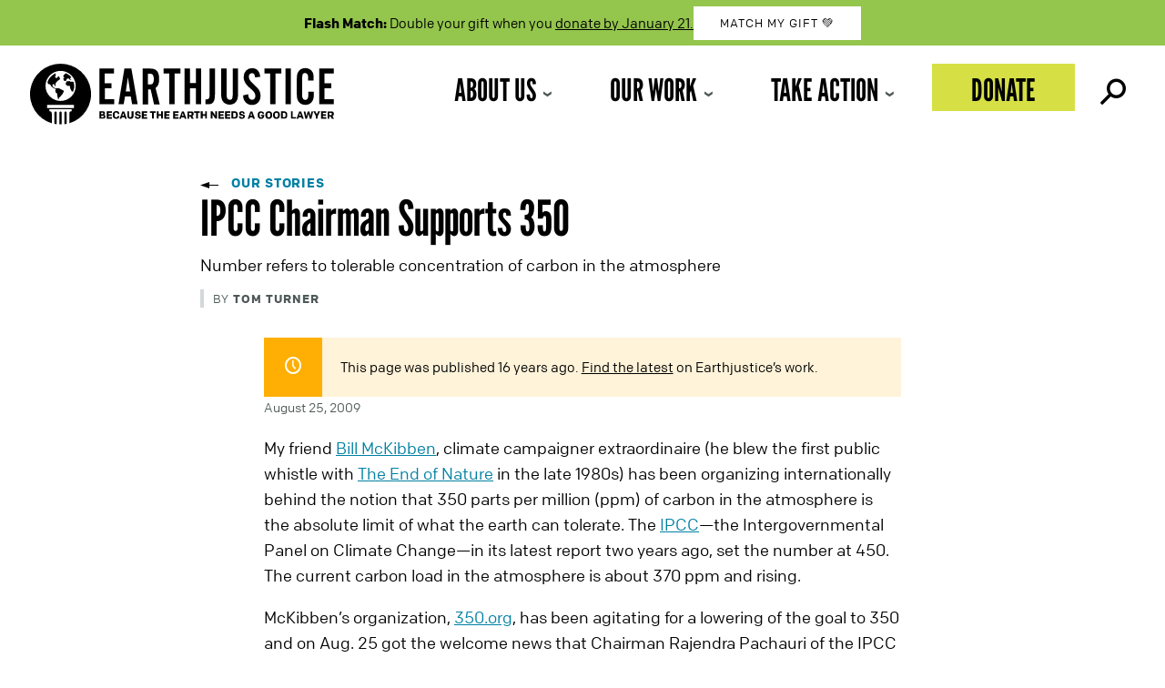

--- FILE ---
content_type: text/css
request_url: https://earthjustice.org/wp-content/themes/earthjustice/fonts/colfax/font-styles.css?ver=6.8.3
body_size: -218
content:
/*
see font-styles.css.orig for original file provided by https://processtypefoundry.com/
- - - > |  @font-face  | < - - - 
*/

/* Colfax Web Regular */
	@font-face {
	font-family: 'ColfaxWeb';
	src: url('ColfaxWebRegular/ColfaxWebRegular.woff2') format('woff2'),
	     url('ColfaxWebRegular/ColfaxWebRegular.woff') format('woff');
	font-weight: 400;
	font-style: normal;
	}

/* Colfax Web Regular Italic */
	@font-face {
	font-family: 'ColfaxWeb';
	src: url('ColfaxWebRegularItalic/ColfaxWebRegularItalic.woff2') format('woff2'),
	     url('ColfaxWebRegularItalic/ColfaxWebRegularItalic.woff') format('woff');
	font-weight: 400;
	font-style: italic;
	}

/* Colfax Web Bold */
	@font-face {
	font-family: 'ColfaxWeb';
	src: url('ColfaxWebBold/ColfaxWebBold.woff2') format('woff2'),
	     url('ColfaxWebBold/ColfaxWebBold.woff') format('woff');
	font-weight: 700;
	font-style: normal;
	}

/* Colfax Web Bold Italic */
	@font-face {
	font-family: 'ColfaxWeb';
	src: url('ColfaxWebBoldItalic/ColfaxWebBoldItalic.woff2') format('woff2'),
	     url('ColfaxWebBoldItalic/ColfaxWebBoldItalic.woff') format('woff');
	font-weight: 700;
	font-style: italic;
	}

/*
- - - > |  Font Classes  | < - - - 
*/
.ColfaxWebRegular {
	font-family: 'ColfaxWeb';
	font-weight: 400;
	font-style: normal;
	}

.ColfaxWebRegularItalic {
	font-family: 'ColfaxWeb';
	font-weight: 400;
	font-style: italic;
	}

.ColfaxWebBold {
	font-family: 'ColfaxWeb';
	font-weight: 700;
	font-style: normal;
	}

.ColfaxWebBoldItalic {
	font-family: 'ColfaxWeb';
	font-weight: 700;
	font-style: italic;
	}


--- FILE ---
content_type: text/javascript
request_url: https://earthjustice.org/wp-content/themes/earthjustice/js/facetwp.js?ver=2.0
body_size: 1130
content:
(function($) {
    $(document).on('facetwp-loaded', function() {
        //hide Press contacts until selection is made
        if ('undefined' !== typeof FWP.facets['press_contacts_issue']) {
          let selected = FWP.facets['press_contacts_issue'];
          if (selected.length) {
              //selected.closest('.listing--hideonload').addClass('visible');
              fUtil('.listing--hideonload').addClass('visible');
          }
        }
        if ('undefined' !== typeof FWP.facets['press_contacts_region']) {
          let selected = FWP.facets['press_contacts_region'];
          if (selected.length) {
              //selected.closest('.listing--hideonload').addClass('visible');
              fUtil('.listing--hideonload').addClass('visible');
          }
        }
        //hide PAL contacts until selection is made
        if ('undefined' !== typeof FWP.facets['find_a_policy_expert']) {
          let selected = FWP.facets['find_a_policy_expert'];
          if (selected.length) {
              fUtil('.listing--hideonload').addClass('visible');
          }
        }

        // display extra search options in Library on click
        $('.library__btn--extra-options .ej-button a').click(function() {
          $(this).css("display", "none");
          $('.library__extra-options').fadeIn();
        });
    });
    //https://facetwp.com/help-center/facets/facet-types/pager/#scroll-on-paging-facet-interaction
    $(document).on('facetwp-refresh', function(e) {
      if ( FWP.soft_refresh == true ) {
          FWP.enable_scroll = true;
      } else {
          FWP.enable_scroll = false;
      }

      // Restrict submission of Facetwp search malicious keywords and characters
      // Get the value from the search facet
      const searchFacet = FWP.facets.search || ''; //where 'search' is our facet name for the search field
      
      //existence of these terms within the search will prevent submission (even if they are just a part of a word/string)
      const restrictedTerms = ['sysdate','waitfor','facets','broll','captcha', 'html', 'pdf'];
      
      // Array of restricted characters (special characters like ?, %, &, etc.)
      const restrictedCharacters = ['?','$','#','@','!','=','+','<','>','\\','^','(',')','*','{','}'];

      // Merge the two arrays into one
      const restrictedList = restrictedTerms.concat(restrictedCharacters);

      // === Chinese character detection ===
      let supportsUnicodePropertyEscapes = false;
      try {
          new RegExp("\\p{Script=Han}", "u");
          supportsUnicodePropertyEscapes = true;
      } catch (e) {
          supportsUnicodePropertyEscapes = false;
      }

      function stringContainsChinese(text) {
          if (supportsUnicodePropertyEscapes) {
              return /\p{Script=Han}/u.test(text);
          } else {
              return /[\u4E00-\u9FFF]/.test(text);
          }
      }

      if (searchFacet) {
          // Convert the search term to lowercase and split it into words
          const searchWords = searchFacet.toString().toLowerCase().split(/\s+/);

          // Check if any restricted term is present in the search words
          const hasRestrictedTerm = searchWords.some(word => {
              return restrictedList.some(term => word.includes(term));
          });

          const hasChinese = stringContainsChinese(searchFacet.toString());


          if (hasRestrictedTerm || hasChinese) {
                // Not sure this is doing anything
                e.stopImmediatePropagation(); // Ensure no further event propagation

                // Clear the search input
                $('input.facetwp-search').val('');

                //displays just for a few seconds
                $('.facetwp-selections').html('<p><strong>Your search contains restricted terms. Please try again.</strong></p>');
                
                //if we don't reset, it will end up loading the results
                FWP.reset();

                return false; 
          }
      }    

    });

    $(document).on('facetwp-loaded', function() {
        if ( FWP.enable_scroll == true ) {
            $('html, body').animate({ scrollTop: 0 }, 500);
        }
    });
})(jQuery);
